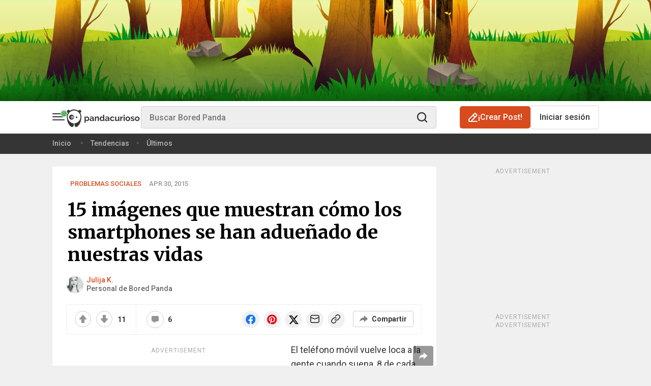

--- FILE ---
content_type: application/javascript; charset=utf-8
request_url: https://fundingchoicesmessages.google.com/f/AGSKWxXZLsDzBO7uFbaATPTy-8zuKpLbkqetVY_iWG0sOXLUUvwkeLr17b7M02QS9z_Ez7OKVSds4gBVZ2WCPwmhmb1nb25dp-ePwTzkm8-sscpUpxKaa4ljMxn091R9I5l4rNSOg6C2P_f7rx_B02xHzEXmhJGqvp0p0oOWpNcs9-9LhlfZHzHjhQPFGd_2/_/ad300x./homepage_ad__adcall_/videostreaming_ads./fimserve.
body_size: -1289
content:
window['2ecb5625-847e-41a6-833b-51cd3e96c57f'] = true;